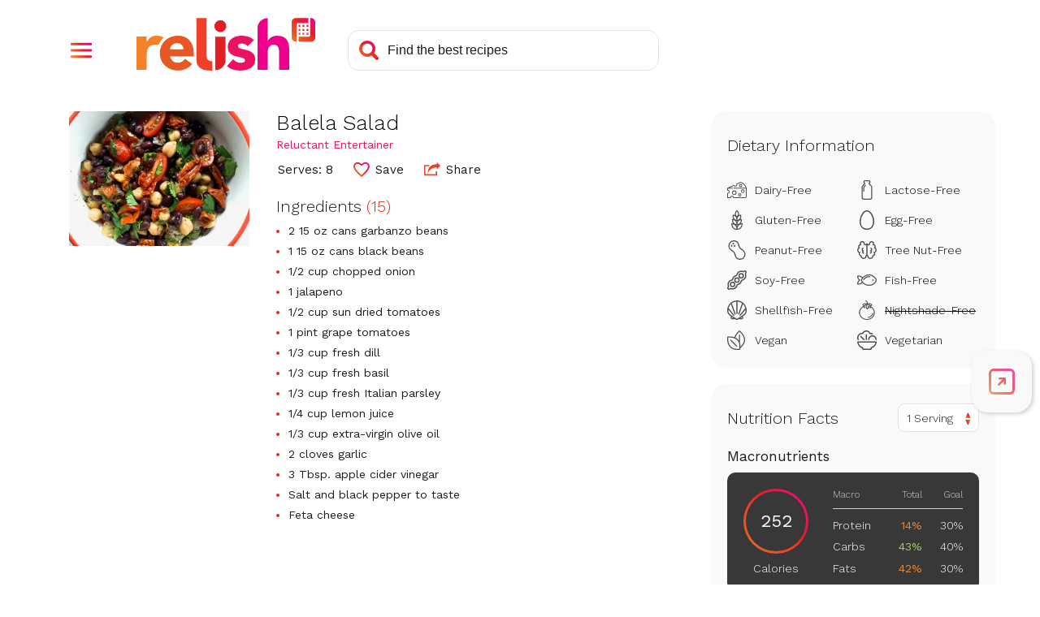

--- FILE ---
content_type: text/html; charset=utf-8
request_url: https://www.google.com/recaptcha/api2/aframe
body_size: 268
content:
<!DOCTYPE HTML><html><head><meta http-equiv="content-type" content="text/html; charset=UTF-8"></head><body><script nonce="BHFMGYoOSyBZV31PawiSgw">/** Anti-fraud and anti-abuse applications only. See google.com/recaptcha */ try{var clients={'sodar':'https://pagead2.googlesyndication.com/pagead/sodar?'};window.addEventListener("message",function(a){try{if(a.source===window.parent){var b=JSON.parse(a.data);var c=clients[b['id']];if(c){var d=document.createElement('img');d.src=c+b['params']+'&rc='+(localStorage.getItem("rc::a")?sessionStorage.getItem("rc::b"):"");window.document.body.appendChild(d);sessionStorage.setItem("rc::e",parseInt(sessionStorage.getItem("rc::e")||0)+1);localStorage.setItem("rc::h",'1768397071947');}}}catch(b){}});window.parent.postMessage("_grecaptcha_ready", "*");}catch(b){}</script></body></html>

--- FILE ---
content_type: application/javascript
request_url: https://prism.app-us1.com/?a=610927306&u=https%3A%2F%2Fwww.relish.com%2Frecipes%2F84535%2Fbalela-salad
body_size: 124
content:
window.visitorGlobalObject=window.visitorGlobalObject||window.prismGlobalObject;window.visitorGlobalObject.setVisitorId('35e6f8e6-7549-4fbe-9e47-e7a518b76547', '610927306');window.visitorGlobalObject.setWhitelistedServices('tracking', '610927306');

--- FILE ---
content_type: image/svg+xml
request_url: https://www.relish.com/images/svg/menu-close.svg
body_size: 246
content:
<?xml version="1.0" encoding="UTF-8"?>
<svg width="30px" height="30px" viewBox="0 0 30 30" version="1.1" xmlns="http://www.w3.org/2000/svg" xmlns:xlink="http://www.w3.org/1999/xlink">
    <title>home_gradient</title>
    <defs>
        <linearGradient x1="1.11022302e-14%" y1="100%" x2="99.7674314%" y2="0.232568642%" id="linearGradient-1">
            <stop stop-color="#F58229" offset="0%"></stop>
            <stop stop-color="#F25C29" offset="19.793172%"></stop>
            <stop stop-color="#EF4129" offset="38.7012283%"></stop>
            <stop stop-color="#E31F26" offset="58.1692558%"></stop>
            <stop stop-color="#ED1164" offset="78.1317738%"></stop>
            <stop stop-color="#EC008C" offset="100%"></stop>
        </linearGradient>
    </defs>
    <g id="SlideNavigation---Dinner-and-a-Show" stroke="none" stroke-width="1" fill="none" fill-rule="evenodd" stroke-linecap="round">
        <g id="Home-Page---Nav-Open---Signed-In---Mobile" transform="translate(-18.000000, -18.000000)" stroke="url(#linearGradient-1)" stroke-width="2.62640012">
            <g id="home_gradient" transform="translate(20.000000, 20.000000)">
                <path d="M-6.55204811e-14,4.4408921e-16 L12.5517241,13 M26,4.4408921e-16 L13.4482759,13 M-6.55204811e-14,26 L12.5517241,13 M26,26 L13.4482759,13" id="Combined-Shape-Copy-16"></path>
            </g>
        </g>
    </g>
</svg>